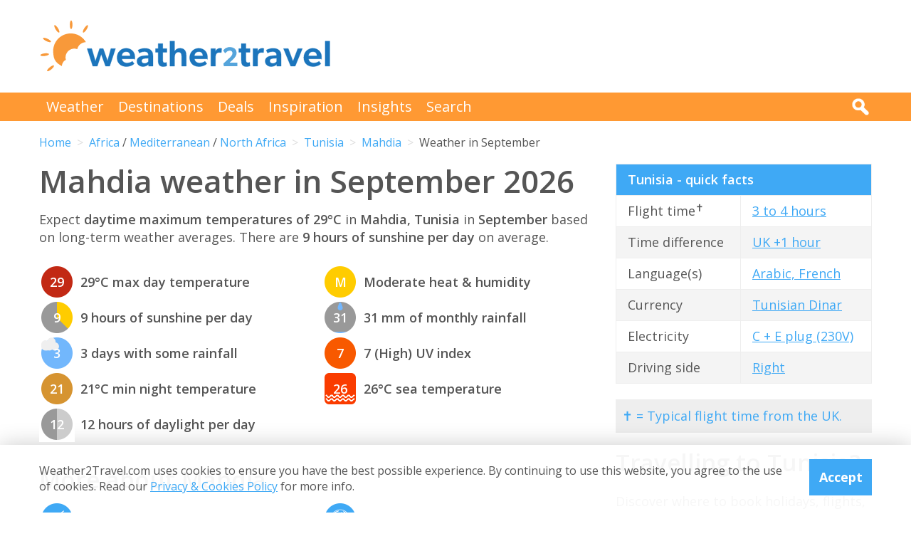

--- FILE ---
content_type: text/html; charset=UTF-8
request_url: https://www.weather2travel.com/tunisia/mahdia/september/
body_size: 12502
content:


<!DOCTYPE html>
<!--[if lt IE 7]> <html class="no-js ie6 oldie" lang="en"> <![endif]-->
<!--[if IE 7]>    <html class="no-js ie7 oldie" lang="en"> <![endif]-->
<!--[if IE 8]>    <html class="no-js ie8 oldie" lang="en"> <![endif]-->
<!--[if gt IE 8]><!--> <html class="no-js" lang="en"> <!--<![endif]-->
<head><!-- Google tag (gtag.js) -->
<script async src="https://www.googletagmanager.com/gtag/js?id=G-2JJSB653K2"></script>
<script>
  window.dataLayer = window.dataLayer || [];
  function gtag(){dataLayer.push(arguments);}
  gtag('js', new Date());

  gtag('config', 'G-2JJSB653K2');
</script>
	<meta charset="utf-8" />
	<meta http-equiv="X-UA-Compatible" content="IE=edge,chrome=1" />

	<title>Mahdia weather in September 2026 | Tunisia: How hot?</title>
	<meta name="description" content="Mahdia September weather guide. Check temperature, rainfall &amp; sunshine averages &amp; more in September 2026 for Mahdia, Tunisia" />

	<link href="//fonts.googleapis.com/css?family=Open+Sans:300,400,700,600" rel="stylesheet" type="text/css">
	<link href="//maxcdn.bootstrapcdn.com/font-awesome/4.3.0/css/font-awesome.min.css" rel="stylesheet" type="text/css">
	<link href="/css/normalize.min.css?v=20160712" rel="stylesheet" type="text/css" />
	<link href="/css/main.min.css?v=20180622" rel="stylesheet" type="text/css" />
	<link href="/css/search.min.css?v=20200803" rel="stylesheet" type="text/css" />
	<link href="/css/content.min.css?v=20170125" rel="stylesheet" type="text/css" />

	<!-- Responsive and mobile friendly stuff -->
	<meta http-equiv="cleartype" content="on">
	<meta name="HandheldFriendly" content="True">
	<meta name="MobileOptimized" content="320">
	<meta name="viewport" content="width=device-width" />
	<!--                                      -->

	<!-- Twitter Card data -->
	<meta name="twitter:card" content="summary" />
	<meta name="twitter:site" content="@weather2travel">
	<meta name="twitter:title" content="Mahdia weather in September 2026 | Tunisia: How hot?">
	<meta name="twitter:description" content="Mahdia September weather guide. Check temperature, rainfall &amp; sunshine averages &amp; more in September 2026 for Mahdia, Tunisia">
	<meta name="twitter:image" content="">
	<meta name="twitter:creator" content="@weather2travel">
	<meta name="twitter:url" content="https://www.weather2travel.com/tunisia/mahdia/september/" />
	<meta name="twitter:title" content="Mahdia weather in September 2026 | Tunisia: How hot?" />

	<!-- Open Graph data -->
	<meta property="og:title" content="Mahdia weather in September 2026 | Tunisia: How hot?" />
	<meta property="og:type" content="website" />
	<meta property="og:url" content="https://www.weather2travel.com/tunisia/mahdia/september/" />
	<meta property="og:image" content="" />
	<meta property="og:site_name" content="Weather2Travel.com" />
	<meta property="og:description" content="Mahdia September weather guide. Check temperature, rainfall &amp; sunshine averages &amp; more in September 2026 for Mahdia, Tunisia" />

<script language="javascript" type="text/javascript" src="/js/jquery-1.11.2.min.js"></script>
<script language="javascript" type="text/javascript" src="/js/discount-code.min.js?v=20200820"></script>

	<meta name="robots" content="index, follow" />
	<meta name="robots" content="NOODP" />
	<meta name="author" content="Weather2Travel.com" />
	<meta name="copyright" content="Copyright (c) 2005-2026" />
	<meta name="revised" content="Tue, 20 Jan 2026 12:00:00 UTC" />
	<meta name="last-modified" content="Tue, 20 Jan 2026 12:00:00 UTC" />
	<link rel="canonical" href="https://www.weather2travel.com/tunisia/mahdia/september/" />
	<link rel="icon" href="/favicon.ico" type="image/x-icon" />
	<link rel="apple-touch-icon" href="/iphone.png"/>

<!-- Facebook Pixel Code -->
<script>
!function(f,b,e,v,n,t,s){if(f.fbq)return;n=f.fbq=function(){n.callMethod?
n.callMethod.apply(n,arguments):n.queue.push(arguments)};if(!f._fbq)f._fbq=n;
n.push=n;n.loaded=!0;n.version='2.0';n.queue=[];t=b.createElement(e);t.async=!0;
t.src=v;s=b.getElementsByTagName(e)[0];s.parentNode.insertBefore(t,s)}(window,
document,'script','https://connect.facebook.net/en_US/fbevents.js');

fbq('init', '237444546639682');
fbq('track', "PageView");

fbq('track', 'ViewContent');

</script>

<noscript><img height="1" width="1" style="display:none"
src="https://www.facebook.com/tr?id=237444546639682&ev=PageView&noscript=1"
/></noscript>
<!-- End Facebook Pixel Code -->

<script>
  (adsbygoogle = window.adsbygoogle || []).push({
    google_ad_client: "ca-pub-3094975846763119",
    enable_page_level_ads: true
  });
</script>

<script type="application/ld+json"> {
"@context": "https://schema.org", 
"@type": "FAQPage", 
"@id": "https://www.weather2travel.com/tunisia/mahdia/september/#faqs", 
"headline": "Mahdia weather in September 2026 | Tunisia: How hot?", 
"url": "https://www.weather2travel.com/tunisia/mahdia/september/", 
"mainEntity": [ 
 { "@type": "Question", "name": "How hot is it in Mahdia in September?", 
  "acceptedAnswer": { "@type": "Answer", 
  "text": "Daytime temperatures usually reach 30&deg;C in Mahdia in September with moderate heat and humidity, falling to 21&deg;C at night. " }} 

,  { "@type": "Question", "name": "How sunny is it in Mahdia in September?", 
  "acceptedAnswer": { "@type": "Answer", 
  "text": "There are normally 9 hours of bright sunshine each day in Mahdia in September - that's 70% of daylight hours. " }} 

,  { "@type": "Question", "name": "How warm is the sea around Mahdia in September?", 
  "acceptedAnswer": { "@type": "Answer", 
  "text": "The average sea temperature around Mahdia in September is 26&deg;C." }} 

,  { "@type": "Question", "name": "Does it ever rain in Mahdia in September?", 
  "acceptedAnswer": { "@type": "Answer", 
  "text": "There are usually 3 days with some rain in Mahdia in September and the average monthly rainfall is 34mm. " }} 

]  
} </script>  

<script type="application/ld+json">
    {
        "@context" : "http://schema.org",
        "@type" : "WebSite",
        "name" : "Weather2Travel.com",
        "alternateName": "Weather2Travel",
        "url" : "https://www.weather2travel.com/tunisia/mahdia/september/",
        "potentialAction": {
            "@type": "SearchAction",
            "target": "https://www.weather2travel.com/search/?q={search_term_string}&r=GSearch",
            "query-input": "required name=search_term_string"
            }
    }
</script>

<script type="application/ld+json">
    {
        "@context" : "http://schema.org",
        "@type" : "Organization",
        "name" : "Weather2Travel.com",
        "url" : "https://www.weather2travel.com/tunisia/mahdia/september/",
        "telephone": "+44 (0)1483 330 330",
        "address": {
            "@type": "PostalAddress",
            "addressCountry": "GB",
            "addressLocality": "Woking",
            "postalCode": "GU21 6HR",
            "streetAddress": "1 Crown Square"
            },
            "logo": "https://www.weather2travel.com/images/weather2travel-logo.png",
            "sameAs" : [
                "https://www.facebook.com/weather2travel",
                "https://twitter.com/weather2travel",
                "https://uk.pinterest.com/weather2travel",
                "https://www.instagram.com/weather2travel"
        ]
    }
</script>

<script type="application/ld+json">
	{
	"@context": "http://schema.org",
	"@type": "BreadcrumbList",
	"itemListElement": [
		{"@type":"ListItem","position": "1","item": {"@id": "https://www.weather2travel.com/","name": "Home" }}
,		{"@type":"ListItem","position": "2","item": {"@id": "https://www.weather2travel.com/tunisia/","name": "Tunisia" }}
,		{"@type":"ListItem","position": "3","item": {"@id": "https://www.weather2travel.com/tunisia/mahdia/","name": "Mahdia" }}
,		{"@type":"ListItem","position": "4","item": {"@id": "https://www.weather2travel.com/tunisia/mahdia/september/","name": "Weather in September" }}
	]
	}
</script>

  <!-- ClickTripz City UCO -->
  <script type="text/javascript">
    window._CTZ = {
      "enabled": true,
      "verticals": {
        "hotel": {
          "active": true,
          "search": {
            "city": "Mahdia",
            "countryCode": "TN"
          }
        }
      },
      "extra": {
        "city_name": "Mahdia",
        "page_name": "city_page",
        "position": "mid_center"
      }
    };
  </script>
  <!-- /ClickTripz UCO -->


<!-- Let me Allez (letmeallez.js) - Stay22 -->
<script>
  (function (s, t, a, y, twenty, two) {
    s.Stay22 = s.Stay22 || {};

    // Just fill out your configs here
    s.Stay22.params = {
      aid: "w2t",
    };

    // Leave this part as-is;
    twenty = t.createElement(a);
    two = t.getElementsByTagName(a)[0];
    twenty.async = 1;
    twenty.src = y;
    two.parentNode.insertBefore(twenty, two);
  })(window, document, "script", "https://scripts.stay22.com/letmeallez.js");
</script>

</head><body><div class="full_width" >
		<header id="site_header" class="inner_width">

			<div id="header_container">
				<div id="header_logo">
					<a href='/' title="weather2travel.com - travel deals for your holiday in the sun"><img alt="weather2travel.com - travel deals for your holiday in the sun" src="/images/weather2travel-logo.svg" /></a>
					<div id="mobile_menu"></div>
				</div>
				<div id="header_banner">
<!-- W2T2015_728x90top -->
<ins class="adsbygoogle"
     style="display:inline-block;width:728px;height:90px"
     data-ad-client="ca-pub-3094975846763119"
     data-ad-slot="7347398493"></ins>
<script>
(adsbygoogle = window.adsbygoogle || []).push({});
</script>
				</div>
			</div>

		</header>
	</div>
	<div class="full_width" id="navbar">
		<nav class="inner_width">
			<ul id="topnav">
				<li><a href="/weather-comparison/">Weather</a></li>
				<li><a href="/destinations/">Destinations</a></li>
				<li><a href="/deals-and-discounts/">Deals</a></li>
				<li><a href="/blog/">Inspiration</a></li>
				<li><a href="/insights/">Insights</a></li>
				<li><a href="/search/">Search</a></li>
				<li id="mobile_search">
					<form action="/search/" method="GET">
						<input name="q" placeholder="Search" type="text" value="" />
						<input name="r" type="hidden" value="September---3000358" />
						<input src="/images/search.png" type="image" value="search" />
					</form>
				</li>
			</ul>
			<div id="desktop_search">
				<img src="/images/search-white.png" alt="Click to search" />
				<form action="/search/" method="GET">
					<input name="q" placeholder="Search" type="text" value="" />
					<input name="r" type="hidden" value="September---3000358" />
					<input src="/images/search.png" type="image" value="search" />
				</form>
			</div>
		</nav>
	</div>
		<div class="inner_width" id="breadcrumb">
			<ul>
<li><a href="/">Home</a></li>
<li><a href="/africa/september/">Africa</a> / <a href="/mediterranean/september/">Mediterranean</a> / <a href="/north-africa/september/">North Africa</a></li>
<li><a href="/tunisia/september/">Tunisia</a></li>
<li><a href="/tunisia/mahdia/september/">Mahdia</a></li>
<li>Weather in September</li>
			</ul>
		</div>
	<div class="inner_width" id="site_torso">
		<div id="site_torso_left">
		<main>
<h1>Mahdia weather in September 2026</h1>

<p>Expect <strong> daytime maximum temperatures of 29&deg;C</strong> in <strong>Mahdia, Tunisia</strong> in <strong>September</strong> based on long-term weather averages. There are <strong>9 hours of sunshine per day</strong> on average.</p>

<a id='weather-months' name='weather-months'></a>
<ul class="monthly_weather">
<li><div><img src="/images_symbols/temperature15.png" alt="29&deg;C maximum daytime temperature in September in Mahdia" /><span>29</span></div>29&deg;C max day temperature</li>
<li><div><a href='/tunisia/mahdia/september/' title="9 hours of sunshine per day (70% of daylight hours) in September in Mahdia"><img src="/images_symbols/sunshine9.png" alt="9 hours of sunshine per day (70% of daylight hours) in September in Mahdia" /><span>9</span></a></div>9 hours of sunshine per day</li>
<li><div><img src="/images_symbols/rainydays1.png" alt="3 days with some rainfall in September in Mahdia" /><span>3</span></div>3 days with some rainfall</li>
<li><div><img src="/images_symbols/temperature11.png" alt="21&deg;C minimum night-time temperature in September in Mahdia" /><span>21</span></div>21&deg;C min night temperature</li>
<li><div><img src="/images_symbols/daylight12.png" alt="12 hours of daylight per day in September in Mahdia" /><span>12</span></div>12 hours of daylight per day</li>
<li><div><img src="/images_symbols/heathumidity2.png" alt="Moderate heat & humidity in September in Mahdia" /><span>M</span></div>Moderate heat &amp; humidity</li>
<li><div><img src="/images_symbols/rainfall2.png" alt="31 mm monthly rainfall in September in Mahdia" /><span>31</span></div>31 mm of monthly rainfall</li>
<li><div><img src="/images_symbols/uv-5.png" alt="UV (maximum) index 7 (High) in September in Mahdia" /><span>7</span></div>7 (High) UV index</li>
<li><div><img src="/images_symbols/sea-temperature12.png" alt="26&deg;C sea temperature in September in Mahdia" /><span>26</span></div>26&deg;C sea temperature</li>
</ul>
<h3>More about Mahdia</h3>

<ul class="monthly_weather">
		<li><div><a href="/tunisia/mahdia/#best-time-to-visit" title="Best time to visit Mahdia"><img src="/images/btn-best-time-to-go.gif" alt="Best time to visit Mahdia"></a></div><a href="/tunisia/mahdia/#best-time-to-visit" title="Best time to visit Mahdia">Best time to visit</a></li>
		<li><div><a href="/tunisia/mahdia/climate/" title="Mahdia weather averages by month"><img src="/images/btn-climate-guide.gif" alt="Mahdia weather averages by month"></a></div><a href="/tunisia/mahdia/climate/" title="Mahdia weather averages by month">Weather by month</a></li>
		<li><div><a href="/tunisia/mahdia/forecast/" title="Mahdia 5-day weather forecast"><img src="/images/btn-weather-forecast.gif" alt="Mahdia 5-day weather forecast"></a></div><a href="/tunisia/mahdia/forecast/" title="Mahdia 5-day weather forecast">Weather forecast</a></li>
		<li><div><a href="/tunisia/#destinations" title="Tunisia destinations"><img src="/images/btn-destinations.gif" alt="Tunisia destinations"></a></div><a href="/tunisia/#destinations" title="Tunisia destinations">Destinations</a></li>
		<li><div><a href="/tunisia/#travel-guide" title="Tunisia travel guide &amp; advice"><img src="/images/btn-travel-advice.gif" alt="Tunisia travel guide &amp; advice"></a></div><a href="/tunisia/#travel-guide" title="Tunisia travel guide &amp; advice">Travel guide</a></li>
		<li><div><a href="/tunisia/#deals" title="Tunisia travel deals &amp; discounts"><img src="/images/btn-discount-codes.gif" alt="Tunisia travel deals &amp; discounts"></a></div><a href="/tunisia/#deals" title="Tunisia travel deals &amp; discounts">Deals &amp; discounts</a></li>
</ul>
<a id='monthly' name='monthly'></a>
<h3>Mahdia by month</h3>

	<p class="month-selector cf">
<a href='/tunisia/mahdia/january/' class="button button_small button_blue #button_orange">Jan</a> 
<a href='/tunisia/mahdia/february/' class="button button_small button_blue #button_orange">Feb</a> 
<a href='/tunisia/mahdia/march/' class="button button_small button_blue #button_orange">Mar</a> 
<a href='/tunisia/mahdia/april/' class="button button_small button_blue #button_orange">Apr</a> 
<a href='/tunisia/mahdia/may/' class="button button_small button_blue #button_orange">May</a> 
<a href='/tunisia/mahdia/june/' class="button button_small button_blue #button_orange">Jun</a> 
<a href='/tunisia/mahdia/july/' class="button button_small button_blue #button_orange">Jul</a> 
<a href='/tunisia/mahdia/august/' class="button button_small button_blue #button_orange">Aug</a> 
<a href='/tunisia/mahdia/september/' class="button button_small button_orange #button_blue">Sep</a> 
<a href='/tunisia/mahdia/october/' class="button button_small button_blue #button_orange">Oct</a> 
<a href='/tunisia/mahdia/november/' class="button button_small button_blue #button_orange">Nov</a> 
<a href='/tunisia/mahdia/december/' class="button button_small button_blue #button_orange">Dec</a> 
	</p>
<h3>Recommended for Tunisia</h3>
<ul class="image_features blue four_across">
	<li>
		<a href="/redirect/recommended.php?d=-2309&w=1&r=September-0-TS&p=7" target="new window 7--2309" rel="nofollow" title="Holidays to Tunisia">
			<img alt="Holidays to Tunisia" src="/images_logos_big/tui-holidays.png">
			<span>TUI<sup>*</sup></span>
		</a>
	</li>
	<li>
		<a href="/redirect/recommended.php?d=-2309&w=28&r=September-0-TS&p=429" target="new window 429--2309" rel="nofollow" title="Ocean cruises to Tunisia">
			<img alt="Ocean cruises to Tunisia" src="/images_logos_big/fred-olsen-cruises.png">
			<span>Fred Olsen<sup>*</sup></span>
		</a>
	</li>
	<li>
		<a href="/redirect/recommended.php?d=-2309&w=43&r=September-0-TS&p=162" target="new window 162--2309" rel="nofollow" title="Holidays to Tunisia">
			<img alt="Holidays to Tunisia" src="/images_logos_big/club-med.png">
			<span>Club Med<sup>*</sup></span>
		</a>
	</li>
	<li>
		<a href="/redirect/recommended.php?d=-2309&w=16&r=September-0-TS&p=418" target="new window 418--2309" rel="nofollow" title="Tours to Tunisia">
			<img alt="Tours to Tunisia" src="/images_logos_big/explore.png">
			<span>Explore!<sup>*</sup></span>
		</a>
	</li>
</ul>

	<a id='7-1338' name='7-1338'></a>
	<div class="result discount_code_container">
		<div class="heading headingfull">
			<h3><a href="/redirect/destinationdeal.php?p=7&d=1338&r=September-0-TS-2-3000358" rel="nofollow" target="_blank" title="TUI sale: 10% off 2026/2027 holidays">TUI sale: 10% off 2026/2027 holidays</a></h3>
		</div>
		<div class="logo">
			<a href="/redirect/destinationdeal.php?p=7&d=1338&r=September-0-TS-2-3000358" rel="nofollow" target="_blank" title="TUI"><img src='/images_logos_big/tui-holidays.png' border="0" alt="TUI" width="180" height="120"></a>
<a href="/redirect/destinationdeal.php?p=7&d=1338&r=September-0-TS-2-3000358" rel="nofollow" target="_blank" title="TUI discount code" class="logo_button discount #deal #sale #exclusive">Discount Code</a>
		</div>
		<div class="content">
			<ul>
<li>Save 10% on 2026/2027 holidays in biggest ever TUI sale</li>
<li>Max discount &pound;500. T&amp;Cs apply. &pound;500 min spend</li>
			<li>Travel between 1st May 2026 &amp; 31st Oct 2027 (inclusive)</li>
			</ul>
		</div>
		<div class="content2">
			<div class="span_full">
				<div class="discount_code" data-merchant-id="7" data-deal-id="1338">
					<a href="/redirect/destinationdeal.php?p=7&d=1338&r=September-0-TS-2-3000358" rel="nofollow" target="_blank">Show discount code<img src="/images/button-reveal.svg" alt="Show discount code" /></a>
					<span>******ALE</span>
				</div>
			</div>

			<div class="span_full discount_code_visit">
		<a class="feature_button" href="/redirect/destinationdeal.php?p=7&d=1338&r=September-0-TS-2-3000358" rel="nofollow" target="_blank" title="TUI sale: 10% off 2026/2027 holidays">Redeem TUI discount code >></a>
			</div>

			<div class="span_full">
				<p>Expires at 23:59 on Saturday 31st Jan 2026 &middot; <a class="dontreveal" href="/deals-and-discounts/tui/">View all TUI offers</a></p>
			</div>
		</div>
	</div>
<div class="widget_container productsearch" style="background-color:#70cbf4; border-color:#70cbf4">
<h3 style="color:#ffffff;"><img src="/images_widgets/tui.png" alt="TUI" title="TUI" />TUI deal finder</h3>
<form action="/redirect/dealwidget.php" method="GET" id="singlefield" target="tui">
			<p>

<label for="d" style="color:#ffffff;">Destination</label>
<select name="d" class="styled_select">
  <option value='-1'>Any destination</option>
<optgroup label="Popular">
  <option value='-2235'>Algarve</option>
  <option value='-2281'>Costa Blanca</option>
  <option value='-2284'>Costa del Sol</option>
  <option value='-2113'>Crete</option>
  <option value='-2076'>Croatia</option>
  <option value='-2079'>Cyprus</option>
  <option value='-2087'>Egypt</option>
  <option value='-2331'>Florida</option>
  <option value='-2273'>Fuerteventura</option>
  <option value='-2274'>Gran Canaria</option>
  <option value='-2269'>Ibiza</option>
  <option value='-2158'>Italy</option>
  <option value='-2278'>Lanzarote</option>
  <option value='-2237'>Madeira</option>
  <option value='-2270'>Majorca</option>
  <option value='-2194'>Malta</option>
  <option value='-2124'>Rhodes</option>
  <option value='-2126'>Santorini</option>
  <option value='-2279'>Tenerife</option>
  <option value='-2304'>Thailand</option>
  <option value='-2310'>Turkey</option>
  <option value='-2132'>Zante</option>
</optgroup>
<optgroup label="Africa">
  <option value='-4001'>Africa</option>
  <option value='-4012'>North Africa</option>
  <option value='-2062'>Cape Verde</option>
  <option value='-2087'>Egypt</option>
  <option value='-2105'>Gambia</option>
  <option value='-2173'>Kenya</option>
  <option value='-2208'>Morocco</option>
  <option value='-2251'>Senegal</option>
  <option value='-2303'>Tanzania</option>
  <option value='-2309' selected>Tunisia</option>
</optgroup>
<optgroup label="Asia">
  <option value='-4003'>Asia</option>
  <option value='-4008'>Far East</option>
  <option value='-4018'>South East Asia</option>
  <option value='-4019'>Southern Asia</option>
  <option value='-2147'>India</option>
  <option value='-2150'>Indonesia</option>
  <option value='-2224'>Oman</option>
  <option value='-2239'>Qatar</option>
  <option value='-2286'>Sri Lanka</option>
  <option value='-2304'>Thailand</option>
  <option value='-2319'>UAE</option>
</optgroup>
<optgroup label="Austria">
  <option value='-3005'>Austrian Alps</option>
</optgroup>
<optgroup label="Balearic Islands">
  <option value='-2268'>Formentera</option>
  <option value='-2269'>Ibiza</option>
  <option value='-2270'>Majorca</option>
  <option value='-2271'>Menorca</option>
</optgroup>
<optgroup label="Canada">
  <option value='-2057'>Ontario</option>
  <option value='-2059'>Quebec</option>
</optgroup>
<optgroup label="Canary Islands">
  <option value='-2273'>Fuerteventura</option>
  <option value='-2274'>Gran Canaria</option>
  <option value='-2276'>La Gomera</option>
  <option value='-2277'>La Palma</option>
  <option value='-2278'>Lanzarote</option>
  <option value='-2279'>Tenerife</option>
</optgroup>
<optgroup label="Caribbean">
  <option value='-4004'>Caribbean</option>
  <option value='-2009'>Antigua</option>
  <option value='-2012'>Aruba</option>
  <option value='-2027'>Barbados</option>
  <option value='-2078'>Curacao</option>
  <option value='-2084'>Dominican Republic</option>
  <option value='-2134'>Grenada</option>
  <option value='-2167'>Jamaica</option>
  <option value='-2290'>St Lucia</option>
  <option value='-2308'>Trinidad and Tobago</option>
</optgroup>
<optgroup label="Central America">
  <option value='-4005'>Central America</option>
  <option value='-2075'>Costa Rica</option>
</optgroup>
<optgroup label="Egypt">
  <option value='-2088'>Red Sea</option>
</optgroup>
<optgroup label="Europe">
  <option value='-4007'>Europe</option>
  <option value='-2002'>Albania</option>
  <option value='-2022'>Austria</option>
  <option value='-2029'>Belgium</option>
  <option value='-2042'>Bulgaria</option>
  <option value='-2076'>Croatia</option>
  <option value='-2079'>Cyprus</option>
  <option value='-2080'>Czech Republic</option>
  <option value='-2081'>Denmark</option>
  <option value='-2092'>Estonia</option>
  <option value='-2098'>Finland</option>
  <option value='-2099'>France</option>
  <option value='-2108'>Germany</option>
  <option value='-2110'>Gibraltar</option>
  <option value='-2111'>Greece</option>
  <option value='-2145'>Hungary</option>
  <option value='-2146'>Iceland</option>
  <option value='-2158'>Italy</option>
  <option value='-2170'>Jersey</option>
  <option value='-2386'>Lapland</option>
  <option value='-2186'>Luxembourg</option>
  <option value='-2194'>Malta</option>
  <option value='-2204'>Monaco</option>
  <option value='-2213'>Netherlands</option>
  <option value='-2188'>North Macedonia</option>
  <option value='-2223'>Norway</option>
  <option value='-2233'>Poland</option>
  <option value='-2234'>Portugal</option>
  <option value='-2241'>Romania</option>
  <option value='-2259'>Slovenia</option>
  <option value='-2266'>Spain</option>
  <option value='-2298'>Sweden</option>
  <option value='-2299'>Switzerland</option>
  <option value='-2310'>Turkey</option>
  <option value='-3004'>Alps</option>
</optgroup>
<optgroup label="Florida">
  <option value='276691'>Orlando</option>
</optgroup>
<optgroup label="France">
  <option value='-2404'>South of France</option>
</optgroup>
<optgroup label="Greece">
  <option value='-2112'>Corfu</option>
  <option value='-2113'>Crete</option>
  <option value='-2114'>Halkidiki</option>
  <option value='-2115'>Kefalonia</option>
  <option value='-2116'>Kos</option>
  <option value='-2117'>Lefkas</option>
  <option value='-2119'>Mykonos</option>
  <option value='-2120'>Naxos</option>
  <option value='-2121'>Paros</option>
  <option value='-2122'>Paxos</option>
  <option value='-2123'>Peloponnese</option>
  <option value='-2124'>Rhodes</option>
  <option value='-2125'>Samos</option>
  <option value='-2126'>Santorini</option>
  <option value='-2127'>Skiathos</option>
  <option value='-2128'>Skopelos</option>
  <option value='-2131'>Thassos</option>
  <option value='-2132'>Zante</option>
</optgroup>
<optgroup label="India">
  <option value='-2148'>Goa</option>
</optgroup>
<optgroup label="Indian Ocean">
  <option value='-4009'>Indian Ocean</option>
  <option value='-2192'>Maldives</option>
  <option value='-2198'>Mauritius</option>
  <option value='-2253'>Seychelles</option>
</optgroup>
<optgroup label="Indonesia">
  <option value='-2151'>Bali</option>
</optgroup>
<optgroup label="Italy">
  <option value='-2387'>Calabria</option>
  <option value='-2161'>Campania</option>
  <option value='-2159'>Italian Lakes</option>
  <option value='-2160'>Italian Riviera</option>
  <option value='-2162'>Sardinia</option>
  <option value='-2163'>Sicily</option>
  <option value='-2164'>Tuscany</option>
  <option value='-2165'>Venetian Riviera</option>
  <option value='-2543'>Dolomites</option>
  <option value='-3008'>Puglia</option>
</optgroup>
<optgroup label="Mediterranean">
  <option value='-4010'>Mediterranean</option>
</optgroup>
<optgroup label="Mexico">
  <option value='-2201'>Caribbean Coast</option>
</optgroup>
<optgroup label="Middle East">
  <option value='-4011'>Middle East</option>
</optgroup>
<optgroup label="North America">
  <option value='-4013'>North America</option>
  <option value='-2048'>Canada</option>
  <option value='-2200'>Mexico</option>
  <option value='-2321'>USA</option>
</optgroup>
<optgroup label="Portugal">
  <option value='-2235'>Algarve</option>
  <option value='-2237'>Madeira</option>
</optgroup>
<optgroup label="Scandinavia">
  <option value='-4016'>Scandinavia</option>
</optgroup>
<optgroup label="Spain">
  <option value='-2267'>Balearic Islands</option>
  <option value='-2272'>Canary Islands</option>
  <option value='-2280'>Costa Almeria</option>
  <option value='-2281'>Costa Blanca</option>
  <option value='-2282'>Costa Brava</option>
  <option value='-2283'>Costa de la Luz</option>
  <option value='-2284'>Costa del Sol</option>
  <option value='-2285'>Costa Dorada</option>
</optgroup>
<optgroup label="Switzerland">
  <option value='-3010'>Swiss Alps</option>
</optgroup>
<optgroup label="Turkey">
  <option value='-2311'>Antalya Coast</option>
  <option value='-2312'>Bodrum and Izmir Coast</option>
  <option value='-2313'>Dalaman and Marmaris Coast</option>
</optgroup>
<optgroup label="UAE">
  <option value='102099'>Dubai</option>
</optgroup>
<optgroup label="USA">
  <option value='-2326'>California</option>
  <option value='-2329'>D.C.</option>
  <option value='-2331'>Florida</option>
  <option value='-2335'>Illinois</option>
  <option value='-2340'>Louisiana</option>
  <option value='-2343'>Massachusetts</option>
  <option value='-2350'>Nevada</option>
  <option value='-2354'>New York</option>
</optgroup>
</select></p>
<input type="submit" class="search_submit" value="Search" style="background-color:#d51116;color:#ffffff;" />
<input type="hidden" name="w" id="w" value="1" /><input type="hidden" name="r" id="r" value="September-0-TS-3000358" /><input type="hidden" name="p" id="p" value="7" /></form>
</div>
<div id="body_banner">
<!-- W2T2015_Responsive -->
<ins class="adsbygoogle"
     style="display:block"
     data-ad-client="ca-pub-3094975846763119"
     data-ad-slot="6006290491"
     data-ad-format="auto"></ins>
<script>
(adsbygoogle = window.adsbygoogle || []).push({});
</script>
</div>
<p class="didyouknow">The September weather guide for Tunisia (Mahdia) shows long term weather averages processed from data supplied by <strong>CRU (University of East Anglia)</strong>, the <strong>Met Office</strong> &amp; the <strong>Netherlands Meteorological Institute</strong>. Find out more about our <strong><a href='/data-sources/#monthly-weather'>data sources</a></strong>. </p>

<p>Metric (&deg;C / mm) &nbsp;|&nbsp; <a href='?Units=1'>Imperial (&deg;F / inches)</a></p>
	<div class="table_style">
		<div class="table_cell_style social_share">
			<ul class="social_share">
				<li><a target="_blank" rel="nofollow" href="https://www.facebook.com/sharer/sharer.php?u=https%3A%2F%2Fwww.weather2travel.com%2Ftunisia%2Fmahdia%2Fseptember%2F" title="Facebook"><i class="fa fa-facebook"></i><span>Facebook</span></a></li>
				<li><a target="_blank" rel="nofollow" href="https://twitter.com/intent/tweet?text=Mahdia+weather+in+September+2026+via+%40weather2travel&url=https%3A%2F%2Fwww.weather2travel.com%2Ftunisia%2Fmahdia%2Fseptember%2F" title="Twitter"><i class="fa fa-twitter"></i><span>Twitter</span></a></li>
				<li><a target="_blank" rel="nofollow" href="https://pinterest.com/pin/create/button/?url=https%3A%2F%2Fwww.weather2travel.com%2Ftunisia%2Fmahdia%2Fseptember%2F&media=&description=#" title="Pinterest (1 share)"><i class="fa fa-pinterest-p"></i><span>Pinterest (1 share)</span></a></li>
			</ul>
		</div>
	</div>
<p><a href='#top'>Back to top</a></p>

<h3>More about Tunisia</h3>
	<div class="features #four_columns">
		<ul>
			<li>
				<a href="/blog/tunisia-or-morocco-for-holidays-which-to-visit/">
				<img alt="Tunisia or Morocco: which North African nation is right for you?" src="/images_blog/the-beach-in-agadir-morocco.jpg" />
				<span>Tunisia or Morocco: which North African nation is right for you?</span>
				</a>
			</li>
			<li>
				<a href="/blog/best-ways-to-discover-djerba-tunisia/">
				<img alt="7 ways to discover Djerba, Tunisia's paradise isle" src="/images_blog/discover-djerba-tunisia-paradise-island.jpg" />
				<span>7 ways to discover Djerba, Tunisia's paradise isle</span>
				</a>
			</li>
			<li>
				<a href="/blog/tunisia-culture-history-sights-guide/">
				<img alt="7 cultural sights to lure you from your lounger in Tunisia" src="/images_blog/roman-baths-of-antoninus-carthage.jpg" />
				<span>7 cultural sights to lure you from your lounger in Tunisia</span>
				</a>
			</li>
		</ul>
	</div>
<a id='faqs' name='faqs'></a>

<!--question and answer start-->
<div class="faq" itemscope itemprop="mainEntity" itemtype="https://schema.org/Question">
	<h3 class="faq_question" itemprop="name">How hot is it in Mahdia in September?</h3>
	<div class="faq_answer" itemscope itemprop="acceptedAnswer" itemtype="https://schema.org/Answer">
		<div itemprop="text">
			<p>Daytime temperatures usually reach <strong>30&deg;C</strong> in <strong>Mahdia</strong> in <strong>September</strong> with <strong>moderate heat and humidity</strong>, falling to 21&deg;C at night. </p>
		</div>
	</div>
</div>
<!--question and answer end-->

<!--question and answer start-->
<div class="faq" itemscope itemprop="mainEntity" itemtype="https://schema.org/Question">
	<h3 class="faq_question" itemprop="name">How sunny is it in Mahdia in September?</h3>
	<div class="faq_answer" itemscope itemprop="acceptedAnswer" itemtype="https://schema.org/Answer">
		<div itemprop="text">
			<p>There are normally <strong>9 hours</strong> of bright sunshine each day in <strong>Mahdia</strong> in <strong>September</strong> - that's <strong>70% of daylight hours</strong>. </p>
		</div>
	</div>
</div>
<!--question and answer end-->

<!--question and answer start-->
<div class="faq" itemscope itemprop="mainEntity" itemtype="https://schema.org/Question">
	<h3 class="faq_question" itemprop="name">How warm is the sea around Mahdia in September?</h3>
	<div class="faq_answer" itemscope itemprop="acceptedAnswer" itemtype="https://schema.org/Answer">
		<div itemprop="text">
			<p>The average sea temperature around <strong>Mahdia</strong> in <strong>September</strong> is <strong>26&deg;C</strong>.</p>
		</div>
	</div>
</div>
<!--question and answer end-->

<!--question and answer start-->
<div class="faq" itemscope itemprop="mainEntity" itemtype="https://schema.org/Question">
	<h3 class="faq_question" itemprop="name">Does it ever rain in Mahdia in September?</h3>
	<div class="faq_answer" itemscope itemprop="acceptedAnswer" itemtype="https://schema.org/Answer">
		<div itemprop="text">
			<p>There are usually <strong>3 days</strong> with some rain in <strong>Mahdia</strong> in <strong>September</strong> and the average monthly rainfall is <strong>34mm</strong>. </p>
		</div>
	</div>
</div>
<!--question and answer end-->

<a id='sunrise-sunset' name='sunrise-sunset'></a>
<h2>Mahdia September sunrise &amp; sunset times</h2>
<p>Browse the sunrise and sunset times for Mahdia in September 2026. Select a month to view Mahdia sunrise and sunset times for the next 12 months. </p>	<p class="month-selector cf">
<a href='/tunisia/mahdia/january/#sunrise-sunset' class="button button_small button_blue #button_orange">Jan</a><a href='/tunisia/mahdia/february/#sunrise-sunset' class="button button_small button_blue #button_orange">Feb</a><a href='/tunisia/mahdia/march/#sunrise-sunset' class="button button_small button_blue #button_orange">Mar</a><a href='/tunisia/mahdia/april/#sunrise-sunset' class="button button_small button_blue #button_orange">Apr</a><a href='/tunisia/mahdia/may/#sunrise-sunset' class="button button_small button_blue #button_orange">May</a><a href='/tunisia/mahdia/june/#sunrise-sunset' class="button button_small button_blue #button_orange">Jun</a><a href='/tunisia/mahdia/july/#sunrise-sunset' class="button button_small button_blue #button_orange">Jul</a><a href='/tunisia/mahdia/august/#sunrise-sunset' class="button button_small button_blue #button_orange">Aug</a><a href='/tunisia/mahdia/september/#sunrise-sunset' class="button button_small button_orange #button_blue">Sep</a><a href='/tunisia/mahdia/october/#sunrise-sunset' class="button button_small button_blue #button_orange">Oct</a><a href='/tunisia/mahdia/november/#sunrise-sunset' class="button button_small button_blue #button_orange">Nov</a><a href='/tunisia/mahdia/december/#sunrise-sunset' class="button button_small button_blue #button_orange">Dec</a>	</p>
<div class="table_wrapper">
<table class="blue_headers bordered_headers bordered_cells">
<tr>
	<th>Date</th>
	<th>Sunrise times</th>
	<th>Sunset times</th>
</tr>
<tr>
	<td>Tuesday, 1st September 2026</td>
	<td>05:48</td>
	<td>18:43</td>
</tr>
<tr>
	<td>Tuesday, 15th September 2026</td>
	<td>05:58</td>
	<td>18:23</td>
</tr>
<tr>
	<td>Wednesday, 30th September 2026</td>
	<td>06:10</td>
	<td>18:01</td>
</tr>
</table>
</div>

					<div class="signup_box">
						<h2>Be inspired</h2>
						<p>Get your weekly fix of holiday inspiration from some of the world's best travel writers plus save on your next trip with the latest exclusive offers</p>
						<form action="/newsletter/" method="POST">
							<p>
								<input type="email" name="email" placeholder="Email address" />
								<input type="submit" value="Sign up" />
							</p>
						</form>
						<p>We promise not to share your details</p>
					</div>

<h2>Related posts</h2>
	<div class="features #four_columns">
		<ul>
			<li>
				<a href="/holidays/where-to-go-this-year/">
				<img alt="10 top places with fantastic reasons to visit in 2026" src="/images_blog/twin-towered-guadalajara-cathedral-mexico.jpg" />
				<span>10 top places with fantastic reasons to visit in 2026</span>
				</a>
			</li>
			<li>
				<a href="/blog/what-are-fred-olsen-cruises-really-like/">
				<img alt="What's it really like on a Fred Olsen cruise?" src="/images_blog/fred-olsen-bolette-in-olden-norway.jpg" />
				<span>What's it really like on a Fred Olsen cruise?</span>
				</a>
			</li>
			<li>
				<a href="/blog/tunisia-or-morocco-for-holidays-which-to-visit/">
				<img alt="Tunisia or Morocco: which North African nation is right for you?" src="/images_blog/the-beach-in-agadir-morocco.jpg" />
				<span>Tunisia or Morocco: which North African nation is right for you?</span>
				</a>
			</li>
		</ul>
	</div>
<h2>Popular travel offers</h2>
	<div class="features #four_columns">
		<ul>
			<li>
				<a href="/deals-and-discounts/tui/">
				<img alt="TUI sale: 10% off 2026/2027 holidays - up to &pound;500" src="/images_logos_big/tui-holidays.png" />
				<span>TUI sale: 10% off 2026/2027 holidays - up to &pound;500</span>
				</a>
			</li>
			<li>
				<a href="/deals-and-discounts/avis/">
				<img alt="Avis: Top offers on car hire in Europe &amp; beyond" src="/images_logos_big/avis.png" />
				<span>Avis: Top offers on car hire in Europe &amp; beyond</span>
				</a>
			</li>
			<li>
				<a href="/deals-and-discounts/priority-pass-membership/">
				<img alt="Priority Pass: up to 30% off annual membership" src="/images_logos_big/priority-pass.png" />
				<span>Priority Pass: up to 30% off annual membership</span>
				</a>
			</li>
		</ul>
	</div>
<h3>Explore holiday destinations</h3>
	<ul class='three_column_list orange_bullet'>
		<li><a href="/beach-holidays/">Beach holidays</a></li>
		<li><a href="/city-breaks/">City breaks</a></li>
		<li><a href="/family-holidays/">Family holidays</a></li>
		<li><a href="/half-term-holidays/">Half term holidays</a></li>
		<li><a href="/spring-holidays/">Spring holidays</a></li>
		<li><a href="/summer-holidays/">Summer holidays</a></li>
		<li><a href="/autumn-holidays/">Autumn holidays</a></li>
		<li><a href="/winter-sun-holidays/">Winter sun holidays</a></li>
		<li><a href="/honeymoons/">Honeymoons</a></li>
		<li><a href="/insights/coolcations-cooler-summer-holiday-destinations/">Coolcations</a></li>
		<li><a href="/weather-comparison/">Compare places</a></li>
		<li><a href="/skiing-holidays/">Ski resorts</a></li>
	</ul>
<p><a href='/holidays/' class="button #button_small button_blue #button_orange">More holidays</a></p>
<h3>Save with latest deals &amp; discounts</h3>
	<ul class='three_column_list orange_bullet'>
		<li><a href="/deals-and-discounts/holidays/">Holiday offers</a></li>
		<li><a href="/deals-and-discounts/travel-brands/">Top travel brands</a></li>
		<li><a href="/deals-and-discounts/flights/">Airlines &amp; flights</a></li>
		<li><a href="/deals-and-discounts/hotels/">Discount hotels</a></li>
		<li><a href="/deals-and-discounts/tui/">TUI</a></li>
		<li><a href="/deals-and-discounts/jet2holidays/">Jet2holidays</a></li>
		<li><a href="/deals-and-discounts/neilson/">Neilson</a></li>
		<li><a href="/deals-and-discounts/marella-cruises/">Marella Cruises</a></li>
		<li><a href="/deals-and-discounts/pierre-and-vacances/">Pierre &amp; Vacances</a></li>
		<li><a href="/deals-and-discounts/caledonian-travel/">Caledonian Travel</a></li>
		<li><a href="/deals-and-discounts/club-med/">Club Med</a></li>
		<li><a href="/deals-and-discounts/january-sales/">January sales</a></li>
	</ul>
<p><a href='/deals-and-discounts/' class="button #button_small button_blue #button_orange">More deals</a></p>
<h3>Airport parking</h3>
	<ul class='three_column_list orange_bullet'>
		<li><a href="/deals-and-discounts/manchester-airport/parking/">Manchester Airport</a></li>
		<li><a href="/deals-and-discounts/stansted-airport/parking/">Stansted Airport</a></li>
		<li><a href="/deals-and-discounts/bristol-airport/parking/">Bristol Airport</a></li>
		<li><a href="/deals-and-discounts/luton-airport/parking/">Luton Airport</a></li>
		<li><a href="/deals-and-discounts/birmingham-airport/parking/">Birmingham Airport</a></li>
		<li><a href="/deals-and-discounts/edinburgh-airport/parking/">Edinburgh Airport</a></li>
		<li><a href="/deals-and-discounts/gatwick-airport/parking/">Gatwick Airport</a></li>
		<li><a href="/deals-and-discounts/glasgow-airport/parking/">Glasgow Airport</a></li>
		<li><a href="/deals-and-discounts/newcastle-airport/parking/">Newcastle Airport</a></li>
	</ul>
<p><a href='/airport-parking/' class="button #button_small button_blue #button_orange">More parking</a></p>
<h3>Airport lounges</h3>
	<ul class='three_column_list orange_bullet'>
		<li><a href="/deals-and-discounts/manchester-airport/lounges/">Manchester Airport</a></li>
		<li><a href="/deals-and-discounts/birmingham-airport/lounges/">Birmingham Airport</a></li>
		<li><a href="/deals-and-discounts/bristol-airport/lounges/">Bristol Airport</a></li>
		<li><a href="/deals-and-discounts/edinburgh-airport/lounges/">Edinburgh Airport</a></li>
		<li><a href="/deals-and-discounts/glasgow-airport/lounges/">Glasgow Airport</a></li>
		<li><a href="/deals-and-discounts/heathrow-airport/lounges/">Heathrow Airport</a></li>
		<li><a href="/deals-and-discounts/newcastle-airport/lounges/">Newcastle Airport</a></li>
		<li><a href="/deals-and-discounts/stansted-airport/lounges/">Stansted Airport</a></li>
		<li><a href="/deals-and-discounts/gatwick-airport/lounges/">Gatwick Airport</a></li>
	</ul>
<p><a href='/airport-lounges/' class="button #button_small button_blue #button_orange">More lounges</a></p>
	<div class="table_style">
		<div class="table_cell_style social_share">
			<ul class="social_share">
				<li><a target="_blank" rel="nofollow" href="https://www.facebook.com/sharer/sharer.php?u=https%3A%2F%2Fwww.weather2travel.com%2Ftunisia%2Fmahdia%2Fseptember%2F" title="Facebook"><i class="fa fa-facebook"></i><span>Facebook</span></a></li>
				<li><a target="_blank" rel="nofollow" href="https://twitter.com/intent/tweet?text=Mahdia+weather+in+September+2026+via+%40weather2travel&url=https%3A%2F%2Fwww.weather2travel.com%2Ftunisia%2Fmahdia%2Fseptember%2F" title="Twitter"><i class="fa fa-twitter"></i><span>Twitter</span></a></li>
				<li><a target="_blank" rel="nofollow" href="https://pinterest.com/pin/create/button/?url=https%3A%2F%2Fwww.weather2travel.com%2Ftunisia%2Fmahdia%2Fseptember%2F&media=&description=#" title="Pinterest (1 share)"><i class="fa fa-pinterest-p"></i><span>Pinterest (1 share)</span></a></li>
			</ul>
		</div>
	</div>
	<p>
		<a href="#site_torso" class="button button_small button_blue #button_orange">Top ^</a>
	</p>
</main>
</div>
		<aside id="site_torso_right">
<div class="table_wrapper">
<table class="blue_headers bordered_headers bordered_cells">
<tr>
  <th colspan='2'>Tunisia - quick facts</th>
</tr>
<tr>
	<td valign='top'>Flight time<sup>&#10013;</sup></td>
	<td valign='top'><a href='/tunisia/#flight-time'>3 to 4 hours</a></td>
</tr>
<tr>
	<td valign='top'>Time difference </td>
	<td valign='top'><a href='/tunisia/#time-difference'>UK +1 hour</a></td>
</tr>
<tr>
	<td valign='top'>Language(s)</td>
	<td valign='top'><a href='/tunisia/#languages'>Arabic, French</a></td>
</tr>
<tr>
	<td valign='top'>Currency</td>
	<td valign='top'><a href='/tunisia/#currency'>Tunisian Dinar</a></td>
</tr>
<tr>
	<td valign='top'>Electricity</td>
	<td valign='top'><a href='/tunisia/#electricity'>C + E plug (230V)</a></td>
</tr>
<tr>
	<td valign='top'>Driving side</td>
	<td valign='top'><a href='/tunisia/#driving-side'>Right</a></td>
</tr>
</table>
</div>

<p class='didyouknow'>&#10013; = Typical flight time from the UK.</p>
<a id='ready-to-book' name='ready-to-book'></a>
  <h3>Travelling to Tunisia?</h3>
<p>Discover where to book holidays, flights, hotels and more from popular travel providers for your trip to Tunisia in 2026/2027.</p>
<ul class="orange_bullet two_column_list">
	<li><a href="/tunisia/#holidays" title="Holidays">Holidays</a></li>	<li><a href="/tunisia/#flights" title="Flights">Flights</a></li>	<li><a href="/tunisia/#hotels" title="Hotels">Hotels</a></li>	<li><a href="/tunisia/#accommodation" title="Accommodation">Accommodation</a></li></ul>
<ul class="orange_bullet two_column_list">
	<li><a href="/tunisia/#airport-taxis" title="Airport taxis">Airport taxis</a></li>
	<li><a href="/tunisia/#boat-rental" title="Boat rental">Boat rental</a></li>
	<li><a href="/tunisia/#car-hire" title="Car hire">Car hire</a></li>
	<li><a href="/tunisia/#esims" title="eSIMs">eSIMs</a></li>
	<li><a href="/tunisia/#ferries" title="Ferries">Ferries</a></li>
	<li><a href="/tunisia/#money-transfers" title="Money transfers">Money transfers</a></li>
	<li><a href="/tunisia/#ocean-cruises" title="Ocean cruises">Ocean cruises</a></li>
	<li><a href="/tunisia/#things-to-do" title="Things to do">Things to do</a></li>
	<li><a href="/tunisia/#escorted-tours" title="Tours">Tours</a></li>
</ul>

				<div class="signup_box">
					<h2>Be inspired</h2>
					<p>Get your weekly fix of holiday inspiration from leading travel writers</p>
					<form action="/newsletter/" method="POST">
						<p>
							<input type="email" name="email" placeholder="Email address" />
							<input type="submit" value="Sign up" />
						</p>
					</form>
					<p>We promise not to share your details</p>
				</div>
<div class="features_box #bordered_orange bordered_blue">
	<h2>Top online deals</h2>
	<ul>
<li><a href='/deals-and-discounts/tui/' title="TUI sale: 10% off 2026/2027 holidays - up to &pound;500"><img src="/images_logos_big/tui-holidays.png" alt="TUI sale: 10% off 2026/2027 holidays - up to &pound;500" /><span>TUI sale: 10% off 2026/2027 holidays - up to &pound;500</span></a></li>
<li><a href='/deals-and-discounts/avis/' title="Avis: Top offers on car hire in Europe &amp; beyond"><img src="/images_logos_big/avis.png" alt="Avis: Top offers on car hire in Europe &amp; beyond" /><span>Avis: Top offers on car hire in Europe &amp; beyond</span></a></li>
<li><a href='/deals-and-discounts/priority-pass-membership/' title="Priority Pass: up to 30% off annual membership"><img src="/images_logos_big/priority-pass.png" alt="Priority Pass: up to 30% off annual membership" /><span>Priority Pass: up to 30% off annual membership</span></a></li>
<li><a href='/deals-and-discounts/iberostar/' title="Iberostar: Top deals on hotels in 2026/2027"><img src="/images_logos_big/iberostar.png" alt="Iberostar: Top deals on hotels in 2026/2027" /><span>Iberostar: Top deals on hotels in 2026/2027</span></a></li>
<li><a href='/deals-and-discounts/club-med/' title="Club Med: Latest deals on holidays in 2026/2027"><img src="/images_logos_big/club-med.png" alt="Club Med: Latest deals on holidays in 2026/2027" /><span>Club Med: Latest deals on holidays in 2026/2027</span></a></li>
<li><a href='/deals-and-discounts/love-holidays/' title="Love Holidays: Last minute deals &amp; early bird offers"><img src="/images_logos_big/love-holidays.png" alt="Love Holidays: Last minute deals &amp; early bird offers" /><span>Love Holidays: Last minute deals &amp; early bird offers</span></a></li>
</ul>
	<p><a href="/deals-and-discounts/" class="button #button_small button_blue #button_orange">More deals &amp; discounts >></a></p>
</div>
<div class="features_box bordered_orange #bordered_blue">
	<h2>Featured articles</h2>
	<ul>
		<li>
			<a href='/holidays/where-to-go-this-year/' title="10 top places with fantastic reasons to visit in 2026">			<img src="/images_blog/twin-towered-guadalajara-cathedral-mexico.jpg" alt="10 top places with fantastic reasons to visit in 2026" />
			<span>10 top places with fantastic reasons to visit in 2026</span>
			</a>
		</li>
		<li>
			<a href='/blog/what-are-fred-olsen-cruises-really-like/' title="What's it really like on a Fred Olsen cruise?">			<img src="/images_blog/fred-olsen-bolette-in-olden-norway.jpg" alt="What's it really like on a Fred Olsen cruise?" />
			<span>What's it really like on a Fred Olsen cruise?</span>
			</a>
		</li>
		<li>
			<a href='/blog/tunisia-or-morocco-for-holidays-which-to-visit/' title="Tunisia or Morocco: which North African nation is right for you?">			<img src="/images_blog/the-beach-in-agadir-morocco.jpg" alt="Tunisia or Morocco: which North African nation is right for you?" />
			<span>Tunisia or Morocco: which North African nation is right for you?</span>
			</a>
		</li>
		<li>
			<a href='/blog/best-ways-to-discover-djerba-tunisia/' title="7 ways to discover Djerba, Tunisia's paradise isle">			<img src="/images_blog/discover-djerba-tunisia-paradise-island.jpg" alt="7 ways to discover Djerba, Tunisia's paradise isle" />
			<span>7 ways to discover Djerba, Tunisia's paradise isle</span>
			</a>
		</li>
		<li>
			<a href='/blog/best-holiday-destinations-june-sun-infographic/' title="Best places to go in June for sun - infographic">			<img src="/images_blog/konyaalti-beach-antalya.jpg" alt="Best places to go in June for sun - infographic" />
			<span>Best places to go in June for sun - infographic</span>
			</a>
		</li>
		<li>
			<a href='/blog/tunisia-culture-history-sights-guide/' title="7 cultural sights to lure you from your lounger in Tunisia">			<img src="/images_blog/roman-baths-of-antoninus-carthage.jpg" alt="7 cultural sights to lure you from your lounger in Tunisia" />
			<span>7 cultural sights to lure you from your lounger in Tunisia</span>
			</a>
		</li>
	</ul>
	<p><a href="/blog/" class="button #button_small #button_blue button_orange">More articles...</a></p>
</div>
<div class="features_box bordered_orange #bordered_blue">
<h2>What's trending?</h2>
	<ul>
		<li><a href="/deals-and-discounts/january-sales/"><img src="/images_blog/january-sales-travel-deals-and-holiday-offers.jpg" alt="January sales">
		<span><strong>January sales</strong><br />Handpicked travel deals &amp; holiday discounts</span>
		</a></li>
		<li><a href="/holidays/where-to-go-this-year/"><img src="/images_blog/sharks-bay-sharm.jpg" alt="Where to go in 2026">
		<span><strong>Where to go in 2026</strong><br />Explore destinations to visit on holiday in 2026</span>
		</a></li>
		<li><a href="/holidays/cheapest-places-to-visit-in-europe/"><img src="/images_blog/ksamil-beach-albania.jpg" alt="Cheapest places to visit">
		<span><strong>Cheapest places to visit</strong><br />Discover where to go in Europe on a budget</span>
		</a></li>
		<li><a href="/holidays/cheapest-cities-in-europe/"><img src="/images_blog/archaeological-museum-skopje-north-macedonia.jpg" alt="Cheapest city breaks">
		<span><strong>Cheapest city breaks</strong><br />Most affordable European cities to visit</span>
		</a></li>
		<li><a href="/summer-holidays/"><img src="/images_blog/konyaalti-beach-antalya.jpg" alt="Summer holiday ideas">
		<span><strong>Summer holiday ideas</strong><br />Search for destination ideas &amp; inspiration</span>
		</a></li>
		<li><a href="/insights/winter-sun-in-europe/"><img src="/images_blog/sunny-winter-day-costa-brava-spain.jpg" alt="Winter sun in Europe">
		<span><strong>Winter sun in Europe</strong><br />Best destinations for winter sun in Europe</span>
		</a></li>
		<li><a href="/half-term-holidays/"><img src="/images_blog/enjoying-the-waves.jpg" alt="Half term destinations">
		<span><strong>Half term destinations</strong><br />Biggest brands &amp; top tips for family breaks</span>
		</a></li>
</ul>
</div>


				<div id="about_box">
					<img alt="weather2travel.com" src="/images/intro-logo.png" />
					<p>We help you find <a href="/deals-and-discounts/">the best travel deals</a> for your holiday in the sun by sharing tips on when and where to go, before providing you with top discounts.</p>
				</div>
<div class="features_box bordered_orange #bordered_blue">
<h2>Latest news</h2>
	<ul>
		<li><a href="/news/easyjet-new-routes-and-destinations-update/"><img src="/images_blog/easyjet-flight-take-off.jpg" alt="easyJet holidays adds Egypt to Edinburgh's winter sun schedule">
		<span>easyJet holidays adds Egypt to Edinburgh's winter sun schedule</span>
		</a></li>
		<li><a href="/news/jet2-new-routes-and-destinations-update/"><img src="/images_blog/jet2-holidays-flight.jpg" alt="Jet2 &amp; Jet2holidays to return to Egypt in 2027">
		<span>Jet2 &amp; Jet2holidays to return to Egypt in 2027</span>
		</a></li>
		<li><a href="/news/cheapest-christmas-markets-in-europe/"><img src="/images_blog/riga-christmas-market.jpg" alt="Vilnius tops report into Europe's cheapest Christmas markets">
		<span>Vilnius tops report into Europe's cheapest Christmas markets</span>
		</a></li>
		<li><a href="/news/tui-new-routes-and-destinations-update/"><img src="/images_blog/massive-beach-santa-maria-sal-island.jpg" alt="TUI adds new Kos flights from three UK airports for summer 2026">
		<span>TUI adds new Kos flights from three UK airports for summer 2026</span>
		</a></li>
		<li><a href="/news/ba-new-routes-and-destinations-update/"><img src="/images_blog/british-airways-a350-departing-heathrow.jpg" alt="British Airways to offer free wifi for all from 2026">
		<span>British Airways to offer free wifi for all from 2026</span>
		</a></li>
		<li><a href="/news/virgin-atlantic-new-routes-update/"><img src="/images_blog/virgin-atlantic-A350-heathrow.jpg" alt="Virgin Atlantic adds new Phuket route for winter 2026">
		<span>Virgin Atlantic adds new Phuket route for winter 2026</span>
		</a></li>
</ul>
<p><a href="/news/" class="button #button_small button_blue #button_orange">More news...</a></p>
</div>


<div id="right_banner">
<!-- W2T2015_336x280side -->
<ins class="adsbygoogle"
     style="display:inline-block;width:336px;height:280px"
     data-ad-client="ca-pub-3094975846763119"
     data-ad-slot="8126127695"></ins>
<script>
(adsbygoogle = window.adsbygoogle || []).push({});
</script>
</div>
			</aside>
	</div>
	<div class="full_width" id="footerbar">
		<footer class="inner_width" id="footer">

			<div>
				<h5>Weather2Travel.com</h5>
				<ul>
					<li><a href="/about-us/">About</a></li>
					<li><a href="/data-sources/">Our data</a></li>
					<li><a href="/contact-us/">Contact</a></li>
					<li><a href="/blog/our-writers/">Our writers</a></li>
					<li><a href="/privacy-and-cookies/">Privacy</a></li>
					<li><a href="/blog/editorial-guidelines/">Guidelines</a></li>
					<li><a href="/legal/">Legal</a></li>
					<li><a href="/how-we-are-funded/">Funding</a></li>
					<li><a href="/site-map/">Site map</a></li>
					<li><a href="/news-and-press/">In the Press</a></li>
					<li><a href="/news/">News</a></li>
				</ul>
			</div>

			<div>
				<h5>About travel &amp; weather</h5>
				<ul>
					<li><a href="/deals-and-discounts/holidays/">Holidays</a></li>
					<li><a href="/canary-islands/">Canaries</a></li>
					<li><a href="/deals-and-discounts/flights/">Flights</a></li>
					<li><a href="/greece/">Greece</a></li>
					<li><a href="/deals-and-discounts/hotels/">Hotels</a></li>
					<li><a href="/spain/">Spain</a></li>
					<li><a href="/deals-and-discounts/airport-parking/">Parking</a></li>
					<li><a href="/turkey/">Turkey</a></li>
					<li><a href="/climate-guides/">Climate</a></li>
					<li><a href="/usa/">USA</a></li>
				</ul>
			</div>

			<div>
				<h5>Follow us</h5>
				<ul>
					<li><a href="https://www.facebook.com/weather2travel" target='facebook'><i class="fa fa-facebook"></i><span>Facebook</span></a></li>
					<li><a href="https://twitter.com/weather2travel" target='twitter'><i class="fa fa-twitter"></i><span>Twitter</span></a></li>
					<li><a href="https://uk.pinterest.com/weather2travel/" target='pinterest'><i class="fa fa-pinterest-p"></i><span>Pinterest</span></a></li>
					<li><a href="https://www.instagram.com/weather2travel/" target='instagram'><i class="fa fa-instagram"></i><span>Instagram</span></a></li>
				</ul>
			</div>

			<p>&copy; 2005-2026 Weather2Travel.com &nbsp;&nbsp;&nbsp;[September][]</p>

		</footer>
	</div>



<!-- scripts -->

<script async defer src="//pagead2.googlesyndication.com/pagead/js/adsbygoogle.js"></script>
<script src="/js/modernizr.min.js"></script>
<script src="/js/selectivizr.min.js"></script>
<script src="/js/jquery-extra-selectors.min.js"></script>
<script src="/js/jqueryui/jquery-ui.min.js"></script>
<link href="/js/jqueryui/jquery-ui.min.css?v=20151117" rel="stylesheet" type="text/css" />
<script src="/js/browserinfo.min.js"></script>
<script src="/js/main.min.js"></script>
<script async charset="UTF-8" data-publisher="420e653e9c234e9eadd45ea663ccd11f" src="https://static.clicktripz.com/tag.js"></script>

</body></html>

--- FILE ---
content_type: text/html; charset=utf-8
request_url: https://www.google.com/recaptcha/api2/aframe
body_size: 266
content:
<!DOCTYPE HTML><html><head><meta http-equiv="content-type" content="text/html; charset=UTF-8"></head><body><script nonce="l7vHm1Yv6PkfoyIare6guw">/** Anti-fraud and anti-abuse applications only. See google.com/recaptcha */ try{var clients={'sodar':'https://pagead2.googlesyndication.com/pagead/sodar?'};window.addEventListener("message",function(a){try{if(a.source===window.parent){var b=JSON.parse(a.data);var c=clients[b['id']];if(c){var d=document.createElement('img');d.src=c+b['params']+'&rc='+(localStorage.getItem("rc::a")?sessionStorage.getItem("rc::b"):"");window.document.body.appendChild(d);sessionStorage.setItem("rc::e",parseInt(sessionStorage.getItem("rc::e")||0)+1);localStorage.setItem("rc::h",'1768913219249');}}}catch(b){}});window.parent.postMessage("_grecaptcha_ready", "*");}catch(b){}</script></body></html>

--- FILE ---
content_type: image/svg+xml
request_url: https://www.weather2travel.com/images/button-reveal.svg
body_size: 339
content:
<?xml version="1.0" encoding="utf-8"?>
<!-- Generator: Adobe Illustrator 16.0.0, SVG Export Plug-In . SVG Version: 6.00 Build 0)  -->
<!DOCTYPE svg PUBLIC "-//W3C//DTD SVG 1.1//EN" "http://www.w3.org/Graphics/SVG/1.1/DTD/svg11.dtd">
<svg version="1.1" id="Layer_1" xmlns="http://www.w3.org/2000/svg" xmlns:xlink="http://www.w3.org/1999/xlink" x="0px" y="0px"
	 width="36px" height="72px" viewBox="0 0 36 72" enable-background="new 0 0 36 72" xml:space="preserve">
<rect x="18.885" fill="#FFFFFF" width="17.115" height="11"/>
<g>
	<polygon fill="#FFC775" points="18.891,0 6.033,24.713 36,36 	"/>
	<polygon fill="#D77600" points="36,64.834 14.214,27.794 36,36 	"/>
</g>
</svg>
